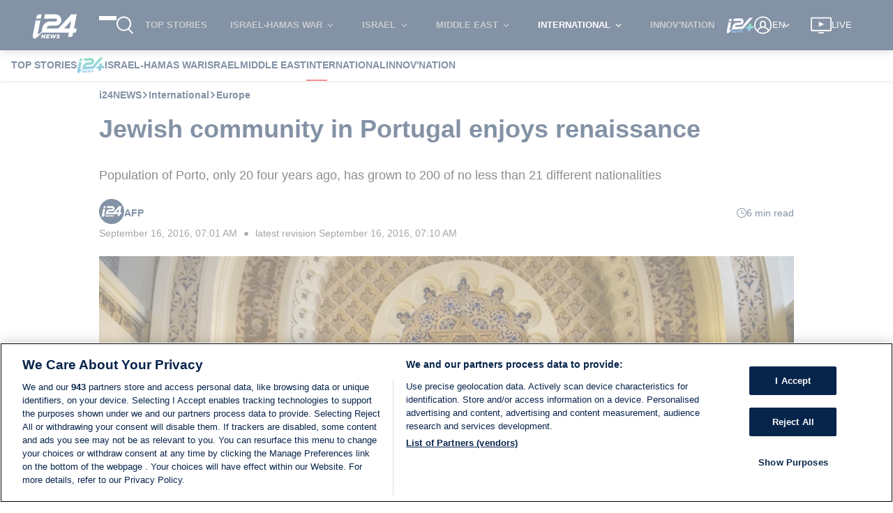

--- FILE ---
content_type: application/javascript
request_url: https://www.i24news.tv/static/js/7189.516f67ca.chunk.js
body_size: 11369
content:
"use strict";(self.webpackChunki24news_reader=self.webpackChunki24news_reader||[]).push([[7189,6768],{72783:(e,t,s)=>{s.d(t,{A:()=>a});var r=s(70579);const a=()=>{let e,t=setInterval((()=>{if(e=document.querySelector("#truvid-ad"),e){clearInterval(t);let s=document.createElement("script"),r=window.location.pathname.split("/").length>2,a=window.location.pathname.split("/")[1],n={he:12042,fr:12043,ar:12044};["11797","12042","12043","12044"].forEach((e=>{const t=document.querySelector('[data-pid="'.concat(e,'"]'));t&&t.remove()}));let i=document.querySelector(".trv-player-container");i&&i.parentElement&&i.parentElement.remove();let l=n[a]||11797;s.setAttribute("data-pid",l),s.async=!0,s.type="text/javascript",s.src=r?"//go.trvdp.com/init/15004.js":"//go.trvdp.com/init/15396.js",e.appendChild(s)}}),200);return(0,r.jsx)("div",{id:"truvid-ad"})}},47370:(e,t,s)=>{s.d(t,{YC:()=>j,Po:()=>g,T7:()=>f,J0:()=>N,rg:()=>b,IM:()=>k,IP:()=>w,jx:()=>A,eD:()=>v,EJ:()=>_,Cv:()=>y});var r=s(65043);const a={layout:'"../../../../styles/variables/layout.module.css"',"breakpoint-l":"960px","gap-l":"32px","stack-level-normal":"0","stack-level-high":"100",fonts:'"../../../../styles/variables/fonts.module.css"',"font-size-s":"0.9rem",colors:'"../../../../styles/variables/colors.module.css"',"overlay-background":"rgba(0,0,0,0.7)","color-white":"#ffffff",wrapper:"Advert_wrapper__qhOvJ",skip:"Advert_skip__s8tsA","skip-target":"Advert_skip-target__5DI29",advert:"Advert_advert__xeW8v",start:"Advert_start__x-8s9",center:"Advert_center__ah6Zz","end-start":"Advert_end-start__EX9OY",end:"Advert_end__pIayK"};var n=s(84644),i=s(29157),l=s(37477),c=(s(85556),s(70579));const o=(0,i.A)(l.A),d=e=>{let{locale:t,id:s,minHeight:i,align:l}=e;const d=(0,r.useRef)(null);return(0,c.jsxs)("div",{className:"".concat(a.wrapper," ").concat(a[l]),children:[(0,c.jsx)("div",{className:a.skip,children:(0,c.jsx)(n.A,{href:"#",onClick:()=>{d.current&&(d.current.tabIndex=0,d.current.focus(),d.current.tabIndex=-1)},children:o(t)("skip")})}),(0,c.jsx)("div",{className:a.advert,style:{minHeight:i>0?"".concat(i,"px"):0},children:(0,c.jsx)("div",{"data-onpage":!0,"data-adpath":s})}),(0,c.jsx)("div",{ref:d})]})};var m=s(83003);const h=(0,m.Ng)((e=>({locale:e.router.locale})))(d),p=e=>{let{shouldLoad:t,id:s,minHeight:r,align:a="center"}=e;return t?(0,c.jsx)(h,{id:s,minHeight:r,align:a}):null},u=(0,m.Ng)((e=>({shouldLoad:e.adnimation.scriptImported})))(p);var x=s(57594);const j=e=>{let{locale:t,viewport:s}=e;return(0,c.jsx)(u,{id:"/22034362842/i24Web/atf_".concat(t),minHeight:x.Oz===s?50:90})},g=e=>{let{locale:t,viewport:s}=e;return(0,c.jsx)(u,{id:"/22034362842/i24Web/Article_".concat(t.charAt(0).toUpperCase()+t.slice(1)),minHeight:x.Oz===s?50:90})},A=e=>{let{locale:t,align:s="center"}=e;return(0,c.jsx)(u,{id:"/22034362842/i24Web/side_1_".concat(t),align:s,minHeight:250})},v=e=>{let{locale:t}=e;return(0,c.jsx)(u,{id:"/22034362842/i24Web/side_2_".concat(t),minHeight:250})},b=e=>{let{locale:t}=e;return(0,c.jsx)(u,{id:"/22034362842/i24Web/incontent_".concat(t),minHeight:50})},N=e=>{let{index:t,locale:s}=e;return(0,c.jsx)(u,{id:"/22034362842/i24Web/category_".concat(t,"_").concat(s),minHeight:250})},f=e=>{let{locale:t}=e;return(0,c.jsx)(u,{id:"/22034362842/i24Web/below_video_".concat(t),minHeight:90})},w=e=>{let{locale:t,index:s,viewport:r}=e;return(0,c.jsx)(u,{id:"/22034362842/i24Web/section_".concat(s,"_").concat(t),minHeight:x.Oz===r?250:60})},_=e=>{let{locale:t}=e;return(0,c.jsx)(u,{id:"/22034362842/i24Web/top_".concat(t),minHeight:50})},y=e=>{let{locale:t}=e;return(0,c.jsx)(u,{id:"/22034362842/i24Web/trinityunit_".concat(t),minHeight:50})},k=e=>{let{index:t,locale:s,viewport:r}=e;return(0,c.jsx)(u,{id:"/22034362842/i24Web/infeed_".concat(t,"_").concat(s),minHeight:r===x.Oz?50:60})}},81020:(e,t,s)=>{s.d(t,{Y0:()=>T,TU:()=>F,Z1:()=>E,SR:()=>C,fo:()=>B,ze:()=>z,uN:()=>k,S8:()=>I,td:()=>P,fN:()=>S});var r=s(65043),a=s(20045),n=s(83003),i=s(28962),l=s(70579);class c extends r.Component{constructor(e){super(e),e.pushPageNavigation(this.props.type)}render(){return(0,l.jsx)("div",{"data-is":"taboola-provider",children:this.props.children})}}const o=c,d=(0,n.Ng)(null,(e=>({pushPageNavigation:(0,a.A)(e,i.kR)})))(o);var m=s(96277);const h={layout:'"../../../../styles/variables/layout.module.css"',"breakpoint-s":"600px","breakpoint-l":"960px","gap-l":"32px","stack-level-normal":"0","stack-level-high":"100",fonts:'"../../../../styles/variables/fonts.module.css"',"font-size-s":"0.9rem",colors:'"../../../../styles/variables/colors.module.css"',"overlay-background":"rgba(0,0,0,0.7)","color-white":"#ffffff",wrapper:"Advert_wrapper__n1mXb",skip:"Advert_skip__YquMy","skip-target":"Advert_skip-target__vQqiS",advert:"Advert_advert__xDYob",start:"Advert_start__UuS2i",center:"Advert_center__aSya2","end-start":"Advert_end-start__gxRGa",end:"Advert_end__bDDRT"};var p=s(84644),u=s(29157),x=s(37477);s(85556);const j=(0,u.A)(x.A),g=e=>{let{locale:t,name:s,placement:a,targetType:n,minHeight:i,align:c="center"}=e;const o=(0,r.useRef)(null);return(0,l.jsxs)("div",{className:"".concat(h.wrapper," ").concat(h[c]),children:[(0,l.jsx)("div",{className:h.skip,children:(0,l.jsx)(p.A,{href:"#",onClick:()=>{o.current&&(o.current.tabIndex=0,o.current.focus(),o.current.tabIndex=-1)},children:j(t)("skip")})}),(0,l.jsx)("div",{className:h.advert,style:{minHeight:i>0?"".concat(i,"px"):0},children:(0,l.jsx)("div",{id:s,"data-name":s,"data-placement":a,"data-target-type":n})}),(0,l.jsx)("div",{ref:o})]})},A=(0,a.A)((0,m.y3)((e=>{let{name:t,placement:s,mode:r,pushAd:a,targetType:n}=e;return a(t,s,n,r)}),!0),(0,m.qm)((e=>{let{name:t,removeAd:s}=e;return s(t)})))(g),v=(0,n.Ng)((e=>({locale:e.router.locale})),(e=>({pushAd:(0,a.A)(e,i.Mh),removeAd:(0,a.A)(e,i.I9)})))(A),b=e=>{let{shouldLoad:t,...s}=e;return t?(0,l.jsx)(v,{...s}):null},N=(0,n.Ng)((e=>({shouldLoad:e.taboola.scriptImported&&e.taboola.pageNavigations>0})))(b);var f=s(88313),w=s(4036),_=s(33373),y=s(57594);const k=e=>{let{children:t}=e;return(0,l.jsx)(d,{type:"home",children:t})},T=e=>{let{children:t}=e;return(0,l.jsx)(d,{type:"article",children:t})},C=e=>{let{children:t}=e;return(0,l.jsx)(d,{type:"category",children:t})},S=e=>{let{viewport:t}=e;return(0,l.jsx)(N,{name:"taboola-below-main-column-thumbnails",placement:"Below Main Column Thumbnails",targetType:"mix",minHeight:(0,f.A)([[(0,w.A)(y.Oz),()=>255],[_.A,()=>327]])(t),mode:(0,f.A)([[(0,w.A)(y.Oz),()=>"thumbnail-d"],[_.A,()=>"thumbnails-c-mid"]])(t)})},I=e=>{let{index:t}=e;return(0,l.jsx)(N,{minHeight:120,name:"taboola-mid-page-stream-".concat(t),placement:"Mid Page Stream ".concat(t),targetType:"mix",mode:"thumbnails-a-1x1-str"})},P=()=>(0,l.jsx)(N,{name:"taboola-below-homepage-thumbnails",placement:"Below Homepage Thumbnails",targetType:"mix",mode:"thumbnails-f"}),z=()=>(0,l.jsx)(N,{name:"taboola-below-category-thumbnails",placement:"Below Category Thumbnails",targetType:"mix",mode:"thumbnails-f"}),E=e=>{let{viewport:t}=e;return(0,l.jsx)(N,{name:"mid-article-thumbnails",placement:"Mid Article Thumbnails",targetType:"mix",minHeight:(0,f.A)([[(0,w.A)(y.Oz),()=>240],[_.A,()=>250]])(t),mode:(0,f.A)([[(0,w.A)(y.Oz),()=>"thumbnail-d"],[_.A,()=>"mid-article-thumbnails"]])(t)})},F=()=>(0,l.jsx)(N,{name:"taboola-below-article-thumbnails",placement:"Below Article Thumbnails",targetType:"mix",mode:"thumbnails-f"}),B=e=>{let{align:t="center"}=e;return(0,l.jsx)(N,{align:t,name:"taboola-right-rail-thumbnails",placement:"Right Rail Thumbnails",targetType:"mix",mode:"thumbnails-c",minHeight:1410})}},37477:(e,t,s)=>{s.d(t,{A:()=>r});const r={english:{skip:"Skip advertisement"},french:{skip:"Passer la publicit\xe9"},arabic:{skip:"\u062a\u062e\u0637\u064a \u0627\u0644\u0625\u0639\u0644\u0627\u0646"},hebrew:{skip:"\u05d3\u05dc\u05d2 \u05de\u05d5\u05d3\u05e2\u05d4"},persian:{skip:"\u0627\u0632 \u062a\u0628\u0644\u06cc\u063a\u0627\u062a \u0628\u06af\u0630\u0631\u06cc\u062f"}}},34032:(e,t,s)=>{s.r(t),s.d(t,{default:()=>C});s(65043);var r=s(96277),a=s(56768),n=s(65865),i=s(88313),l=s(33981),c=s(33373),o=s(57624);var d=s(29157),m=(s(85556),s(1376)),h=s(36278),p=s(25854),u=s(70579);const x=e=>{let{person:t}=e;return(0,u.jsxs)("div",{className:"missing-person-card",children:[(0,u.jsx)("div",{className:"missing-person-card-image",children:(0,u.jsx)(h.A,{variant:"squared",children:(0,u.jsx)(m.A,{src:(0,p.A)(t.image)?"https://cdn.i24news.tv/uploads/missing/placeholder.png":t.image.href,alt:t.name,lazy:!0})})}),(0,u.jsxs)("div",{className:"missing-person-card-information",children:[(0,u.jsx)("div",{className:"missing-person-card-title",children:(0,p.A)(t.age)?(0,u.jsx)("span",{children:t.name}):(0,u.jsxs)("span",{children:[t.name,", ",t.age]})}),(0,p.A)(t.location)||(0,l.A)(t.location)?null:(0,u.jsx)("div",{className:"missing-person-card-location",children:t.location}),(0,p.A)(t.description)||(0,l.A)(t.description)?null:(0,u.jsx)("p",{className:"missing-person-card-description",children:t.description})]})]})};x.Placeholder=()=>(0,u.jsxs)("div",{className:"missing-person-card missing-person-card-placeholder",children:[(0,u.jsx)("div",{className:"missing-person-card-image",children:(0,u.jsx)(h.A,{variant:"squared"})}),(0,u.jsx)("div",{className:"missing-person-card-information"})]});const j=x;var g=s(12419);const A=(0,d.A)({english:{error:"An error occurred. Please try again later."},french:{error:"Une erreur est survenue. Veuillez r\xe9essayer plus tard."},arabic:{error:"\u062d\u062f\u062b \u062e\u0637\u0623. \u064a\u0631\u062c\u0649 \u0625\u0639\u0627\u062f\u0629 \u0627\u0644\u0645\u062d\u0627\u0648\u0644\u0629 \u0644\u0627\u062d\u0642\u0627."},hebrew:{error:"\u05d0\u05e8\u05e2\u05d4 \u05e9\u05d2\u05d9\u05d0\u05d4. \u05d0\u05e0\u05d0 \u05e0\u05e1\u05d4 \u05de\u05d0\u05d5\u05d7\u05e8 \u05d9\u05d5\u05ea\u05e8"},persian:{error:"\u062e\u0637\u0627\u06cc\u06cc \u0631\u062e \u062f\u0627\u062f. \u0644\u0637\u0641\u0627\u064b \u0628\u0639\u062f\u0627\u064b \u062f\u0648\u0628\u0627\u0631\u0647 \u0627\u0645\u062a\u062d\u0627\u0646 \u06a9\u0646\u06cc\u062f."}}),v=()=>(0,u.jsxs)("section",{className:"missing-persons-list",children:[(0,u.jsx)("div",{className:"missing-persons missing-persons-placeholder",children:(0,u.jsxs)("ul",{children:[(0,u.jsx)("li",{children:(0,u.jsx)(j.Placeholder,{})}),(0,u.jsx)("li",{children:(0,u.jsx)(j.Placeholder,{})}),(0,u.jsx)("li",{children:(0,u.jsx)(j.Placeholder,{})}),(0,u.jsx)("li",{children:(0,u.jsx)(j.Placeholder,{})})]})}),(0,u.jsx)(g.A,{variant:"thin"})]}),b=e=>{let{persons:t}=e;return(0,u.jsx)("div",{className:"missing-persons",children:(0,u.jsx)("ul",{children:t.map((e=>(0,u.jsx)("li",{children:(0,u.jsx)(j,{person:e})},e.id)))})})},N=e=>{let{isFetching:t,persons:s,locale:r,error:a}=e;return(0,u.jsxs)("section",{className:"missing-persons-list",children:[a?(0,u.jsx)(o.A,{message:A(r)("error"),level:"error"}):null,(0,n.A)((0,i.A)([[()=>t,()=>(0,u.jsx)(v,{})],[()=>!t&&(0,l.A)(s),()=>null],[c.A,()=>(0,u.jsx)(b,{persons:s,locale:r})]]))]})};N.Placeholder=v;const f=N;var w=s(20045),_=s(83003);const y=(0,w.A)((0,r.y3)((e=>{let{fetch:t}=e;return t()})),(0,r.qm)((e=>{let{clean:t}=e;return t()})))(f),k=(0,_.Ng)((e=>({isFetching:e.missingPersons.isFetching,persons:e.missingPersons.missingPersons,error:e.missingPersons.error,locale:e.router.locale})),(e=>({fetch:(0,w.A)(e,a.fetch),clean:(0,w.A)(e,a.clean)})))(y);var T=s(52107);const C=e=>(0,u.jsx)(T.A,{reducers:["missingPersons"],epics:["missingPersons"],children:(0,u.jsx)(k,{...e})})},45750:(e,t,s)=>{s.d(t,{A:()=>se});var r=s(15001),a=s(8761),n=s(20045),i=s(12224),l=s(61888),c=s(48500),o=s(33981),d=s(876),m=s(59738);const h=(0,d.A)((function(e){return(0,m.A)(e.length,e)}));var p=s(54175),u=s(4258),x=s(94473),j=s(59184),g=s(65325),A=s(88313),v=s(33373),b=s(34654),N=s(45411),f=s(65043);const w="SocialCookieException_wrapper__kNRze",_="SocialCookieException_link__LV6XD",y="SocialCookieException_text__YvjL+",k="SocialCookieException_link-inner__Gr1rw";var T=s(20491);var C=s(29157),S=s(13779),I=(s(85556),s(70579));const P=(0,C.A)({english:{message:"This post can't be displayed because social networks cookies have been deactivated. You can activate them by clicking"},french:{message:"Ce post ne peut \xeatre affich\xe9 car les cookies pour les r\xe9seaux sociaux sont d\xe9sactiv\xe9s. Vous pouvez les r\xe9activer en cliquant sur"},arabic:{message:"This post can't be displayed because social networks cookies have been deactivated. You can activate them by clicking"},hebrew:{message:"\u05dc\u05d0 \u05e0\u05d9\u05ea\u05df \u05dc\u05d4\u05e6\u05d9\u05d2 \u05de\u05db\u05d9\u05d5\u05d5\u05df \u05e9\u05e2\u05d5\u05d2\u05d9\u05d5\u05ea \u05e8\u05e9\u05ea\u05d5\u05ea \u05d7\u05d1\u05e8\u05ea\u05d9\u05d5\u05ea \u05d7\u05e1\u05d5\u05de\u05d5\u05ea. \u05e0\u05d9\u05ea\u05df \u05dc\u05d4\u05e4\u05e2\u05d9\u05dc \u05d1\u05dc\u05d7\u05d9\u05e6\u05d4 \u05db\u05d0\u05df"},persian:{message:"\u0627\u06cc\u0646 \u067e\u0633\u062a \u0646\u0645\u0627\u06cc\u0634 \u062f\u0627\u062f\u0647 \u0646\u0645\u06cc \u0634\u0648\u062f \u0632\u06cc\u0631\u0627 \u06a9\u0648\u06a9\u06cc \u0647\u0627\u06cc \u0634\u0628\u06a9\u0647 \u0647\u0627\u06cc \u0627\u062c\u062a\u0645\u0627\u0639\u06cc \u063a\u06cc\u0631\u0641\u0639\u0627\u0644 \u0634\u062f\u0647 \u0627\u0646\u062f. \u0628\u0627 \u06a9\u0644\u06cc\u06a9 \u06a9\u0631\u062f\u0646 \u0645\u06cc \u062a\u0648\u0627\u0646\u06cc\u062f \u0622\u0646\u0647\u0627 \u0631\u0627 \u0641\u0639\u0627\u0644 \u06a9\u0646\u06cc\u062f"}}),z=e=>{let{locale:t,href:s}=e;return(0,I.jsxs)("div",{className:w,children:[(0,I.jsx)("p",{className:_,children:(0,I.jsx)(T.A,{href:s,children:(0,I.jsx)("span",{className:k,children:s})})}),(0,I.jsxs)("p",{className:y,children:[P(t)("message")," ",(0,I.jsx)(S.A,{}),"."]})]})};var E=s(83003);const F=(0,E.Ng)((e=>({locale:e.router.locale})))(z);var B=s(87211),H=s(96277);var R=s(79495);const D=(0,n.A)((0,H.y3)((e=>{let{injectYoutubeSchema:t,src:s}=e;return t(s)})),(0,H.EF)(B.A))((e=>{let{src:t}=e;return(0,I.jsx)("iframe",{"data-is":"component-youtube",src:t,allowFullScreen:!0,title:"i24NEWS Youtube video"})})),O=(0,E.Ng)(null,(e=>({injectYoutubeSchema:(0,n.A)(e,R.CX)})))(D),q={english:{title:"i24NEWS TikTok video"},french:{title:"video TikTok d'i24NEWS"},arabic:{title:"\u0641\u064a\u062f\u064a\u0648 \u062a\u064a\u0643 \u062a\u0648\u0643 \u0644\u0640 i24NEWS"},hebrew:{title:"\u05e1\u05e8\u05d8\u05d5\u05df \u05d8\u05d9\u05e7\u05d8\u05d5\u05e7 \u05e9\u05dc i24NEWS"}},V=(0,C.A)(q),L=e=>{let{locale:t,src:s,sourceUrl:r}=e;return(0,I.jsx)("iframe",{"data-is":"component-tiktok","data-source":r,src:s,allowFullScreen:!0,title:V(t)("title")})},U=(0,n.A)((0,H.y3)((e=>{let{injectTikTokSchema:t,sourceUrl:s,src:r,uploadDate:a}=e;return t(s,r,a)})),(0,H.EF)(B.A))(L),W=(0,E.Ng)((e=>({locale:e.router.locale})),(e=>({injectTikTokSchema:(0,n.A)(e,R.zp)})))(U);var M=s(27222),Y=s(75806);const X=(0,N.A)("BrightcoveVideoLazyPlayer"),G=(0,N.A)("FacebookPost"),J=(0,N.A)("InstagramPost"),Q=(0,N.A)("Tweet"),Z=e=>t=>{let{component:s}=t;return e===s.type},K=(e,t)=>t.map(((t,s)=>(0,I.jsx)(se,{component:t,id:"".concat(e,"-").concat(s)},"".concat(e,"-").concat(s)))),$=(0,r.A)((0,a.A)((e=>(new DOMParser).parseFromString(e,"text/html").querySelector("blockquote.twitter-tweet")),(0,n.A)((0,i.A)(["cards","conversation"]),(0,l.A)("dataset"))),(0,c.A)({})),ee=h(((e,t)=>(0,p.A)(((s,r)=>(0,u.A)(e[r]||r,t[r],s)),{},(0,x.A)(t))))({class:"className"}),te=(0,a.A)((0,j.A)({component:(0,j.A)({props:(0,n.A)(ee,(0,g.A)({}))})}),(0,A.A)([[Z("bold"),e=>{let{component:t,id:s}=e;return(0,I.jsx)("b",{className:t.props.className,"data-is":"component-bold",children:K(s,t.children)})}],[Z("brightcoveVideo"),e=>{let{component:t,locale:s}=e;return(0,I.jsxs)("figure",{"data-is":"component-video-wrapper",children:[(0,I.jsx)(X,{autoPlay:t.autoPlay,videoId:t.id,endScreenType:M.qM,locale:s}),(0,I.jsxs)("figcaption",{className:"text-lighten",children:[(0,I.jsx)("span",{className:"caption",children:t.description}),null===t.credit||(0,o.A)(t.credit)?null:(0,I.jsx)("span",{className:"credit",children:t.credit})]})]})}],[Z("emphasis"),e=>{let{component:t,id:s}=e;return(0,I.jsx)("em",{className:t.props.className,"data-is":"component-emphasis",children:K(s,t.children)})}],[Z("facebookPost"),e=>{let{component:t,nonIABVendorsAuthorized:s}=e;return(0,I.jsx)(Y.A,{fallback:(0,I.jsx)(F,{href:t.href}),children:s?(0,I.jsx)(G,{href:t.href,props:t.props}):(0,I.jsx)(F,{href:t.href})})}],[Z("figcaption"),e=>{let{component:t,id:s}=e;return(0,I.jsx)("figcaption",{className:t.props.className,"data-is":"component-figcaption",children:K(s,t.children)})}],[Z("figure"),e=>{let{component:t,id:s}=e;return(0,I.jsx)("figure",{className:t.props.className,"data-is":"component-figure",children:K(s,t.children)})}],[Z("subHeading"),e=>{let{component:t,id:s}=e;return f.createElement("h".concat(t.size),{"data-is":"component-heading",className:t.props.className},K(s,t.children))}],[Z("captionedImage"),e=>{let{component:t}=e;const[s,r]=(0,f.useState)(!1);return s?null:(0,I.jsxs)("figure",{"data-is":"component-image-wrapper",children:[(0,I.jsx)(b.A,{src:t.src,alt:t.credit||t.caption,onError:()=>r(!0)}),(0,I.jsxs)("figcaption",{className:"text-lighten",children:[(0,I.jsx)("span",{className:"caption",children:t.caption}),(0,I.jsx)("span",{className:"credit",children:t.credit})]})]})}],[Z("img"),e=>{let{component:t}=e;return(0,I.jsx)(b.A,{"data-is":"component-img",className:t.props.className,src:t.props.src,alt:t.props.alt,title:t.props.title})}],[Z("italic"),e=>{let{component:t,id:s}=e;return(0,I.jsx)("i",{className:t.props.className,"data-is":"component-italic",children:K(s,t.children)})}],[Z("link"),e=>{let{component:t,id:s}=e;return(0,I.jsx)("a",{"data-is":"component-link",href:t.props.href,title:t.props.title,target:t.props.target,className:t.props.className,children:K(s,t.children)})}],[Z("paragraph"),e=>{let{component:t,id:s}=e;return(0,I.jsx)("p",{className:t.props.className,"data-is":"component-paragraph",children:K(s,t.children)})}],[Z("quote"),e=>{let{component:t,id:s}=e;return(0,I.jsx)("blockquote",{className:t.props.className,"data-is":"component-quote",children:K(s,t.children)})}],[Z("strong"),e=>{let{component:t,id:s}=e;return(0,I.jsx)("strong",{className:t.props.className,"data-is":"component-strong",children:K(s,t.children)})}],[Z("text"),e=>{let{component:t}=e;return t.text}],[Z("tweet"),e=>{let{component:t,nonIABVendorsAuthorized:s}=e;return(0,I.jsx)(Y.A,{fallback:(0,I.jsx)(F,{href:"https://x.com/i/web/status/".concat(t.id)}),children:s?(0,I.jsx)("blockquote",{className:"tweet","data-is":"component-tweet",children:(0,I.jsx)(Q,{tweetId:t.id,options:$(t.html)})}):(0,I.jsx)(F,{href:"https://x.com/i/web/status/".concat(t.id)})})}],[Z("underline"),e=>{let{component:t,id:s}=e;return(0,I.jsx)("u",{className:t.props.className,"data-is":"component-underline",children:K(s,t.children)})}],[Z("youtubeVideo"),e=>{let{component:t}=e;return(0,I.jsx)(O,{src:t.src})}],[Z("tiktokVideo"),e=>{let{component:t,uploadDate:s=null}=e;return(0,I.jsx)(W,{sourceUrl:t.sourceUrl,src:t.src,uploadDate:null!==s&&void 0!==s?s:new Date})}],[Z("instagramPost"),e=>{let{component:t,nonIABVendorsAuthorized:s}=e;return(0,I.jsx)(Y.A,{fallback:(0,I.jsx)(F,{href:t.href}),children:s?(0,I.jsx)(J,{postId:t.id,href:t.href}):(0,I.jsx)(F,{href:t.href})})}],[v.A,(0,c.A)(null)]])),se=(0,E.Ng)((e=>({nonIABVendorsAuthorized:e.consentManagement.nonIABVendorsAuthorized,locale:e.router.locale})))(te)},58955:(e,t,s)=>{s.r(t),s.d(t,{default:()=>wt});var r=s(65043),a=s(34818),n=s(96277),i=s(8761),l=s(7626),c=s(36169),o=s(25854),d=s(8135),m=s(20045),h=s(76426),p=s(48500),u=s(50727),x=s(38312),j=s(60613),g=s(70579);const A=()=>(0,g.jsx)("span",{className:"article-author-separator",children:"\u2003\u25a0\u2003"});var v=s(20491);const b=e=>{let{signatures:t}=e;return(0,g.jsx)("span",{className:"signature-names",children:t.map(((e,s)=>(0,g.jsxs)(r.Fragment,{children:[e.frontendUrl?(0,g.jsx)("span",{className:"signature-link",children:(0,g.jsx)(v.A,{href:e.frontendUrl,children:e.authorName})}):e.authorName,s<t.length-1?(0,g.jsx)(g.Fragment,{children:",\xa0"}):""]},s)))})},N=e=>{let{signatures:t}=e;return 1===t.length?(0,g.jsx)(b,{signatures:t}):(0,g.jsxs)(g.Fragment,{children:[(0,g.jsx)(A,{}),(0,g.jsx)(b,{signatures:t})]})};var f=s(83097);const w=()=>(0,g.jsxs)(g.Fragment,{children:["\u2003",(0,g.jsx)("span",{className:"link-separator"}),"\u2003"]}),_="Links_signature-links__7WAp3",y="Links_social-link__ESkoW",k="Links_signature-separator__VmjlE",T=e=>{let{links:t=[]}=e;return t.length>0?(0,g.jsxs)(g.Fragment,{children:[(0,g.jsx)("span",{className:k,children:(0,g.jsx)(A,{})}),(0,g.jsx)("span",{className:_,children:t.map(((e,t)=>(0,g.jsxs)(r.Fragment,{children:[t>0?(0,g.jsx)(w,{}):null,(0,g.jsx)("span",{className:y,children:(0,g.jsx)(f.A,{link:e,variant:"block"})})]},e)))})]}):null};var C=s(44376),S=s(29157);const I=(0,S.A)({english:{readingTime:"{{ time }} min read"},french:{readingTime:"{{ time }} min"},arabic:{readingTime:"\u062f\u0642\u064a\u0642\u0629 {{ time }}"},hebrew:{readingTime:"{{ time }} \u05d3\u05e7\u05d5\u05ea \u05e7\u05e8\u05d9\u05d0\u05d4"},persian:{readingTime:"{{ time }} \u062f\u0642\u06cc\u0642\u0647 \u062e\u0648\u0627\u0646\u062f\u0646"}}),P=e=>{let{readingTime:t,locale:s}=e;return(0,g.jsxs)("div",{className:"article-reading-time",children:[(0,g.jsx)(C.A,{}),I(s)("readingTime",{time:t})]})};var z=s(83003);const E=(0,z.Ng)((e=>({locale:e.router.locale,readingTime:e.article.content.readingTime})))(P);var F=s(82838);const B=e=>{let{publishedAt:t,locale:s}=e;return(0,g.jsx)("span",{children:(0,g.jsx)(F.A,{date:t,locale:s,itemProp:"datePublished"})})},H=(0,z.Ng)((e=>({locale:e.router.locale,publishedAt:e.article.content.publishedAt})))(B);var R=s(75806),D=s(98079);const O=(0,S.A)({english:{lastRevision:"latest revision"},french:{lastRevision:"derni\xe8re modification"},arabic:{lastRevision:"\u0627\u0644\u062a\u0646\u0642\u064a\u062d \u0627\u0644\u0623\u062e\u064a\u0631"},hebrew:{lastRevision:"\u05d2\u05e8\u05e1\u05d4 \u05d0\u05d7\u05e8\u05d5\u05e0\u05d4"},persian:{lastRevision:"\u0622\u062e\u0631\u06cc\u0646 \u0648\u06cc\u0631\u0627\u06cc\u0634"}}),q=e=>{let{locale:t,publishedAt:s,updatedAt:r}=e;return(0,D.ny)(s,r)?null:(0,g.jsx)("span",{children:(0,g.jsxs)(R.A,{children:[O(t)("lastRevision"),"\xa0",(0,g.jsx)(F.A,{date:r,locale:t,itemProp:"dateModified"})]})})},V=(0,z.Ng)((e=>({locale:e.router.locale,updatedAt:e.article.content.updatedAt,publishedAt:e.article.content.publishedAt})))(q);var L=s(33981);const U=e=>{let{jobTitle:t=""}=e;return(0,L.A)(t)?null:(0,g.jsxs)(g.Fragment,{children:[(0,g.jsx)(A,{}),(0,g.jsx)("span",{className:"signature-job-title",children:t})]})};var W=s(57594),M=s(1690);const Y=e=>{let{signatures:t,variant:s="default"}=e;return(0,g.jsx)("span",{className:"signature-images-".concat(s),children:t.map(((e,t)=>(0,g.jsx)(r.Fragment,{children:(0,g.jsx)(M.A,{src:e.image?e.image.href:W.aV,alt:e.authorName,lazy:!1,width:"default"===s?36:30,height:"default"===s?36:30})},t)))})},X=e=>{let{signatures:t,updatedAt:s,publishedAt:r}=e;return(0,g.jsxs)("div",{"data-is":"author",children:[(0,g.jsxs)("div",{className:"wrapper",children:[1===t.length?(0,g.jsxs)(g.Fragment,{children:[(0,g.jsx)("div",{className:"image-wrapper",children:(0,g.jsx)(Y,{signatures:[t[0]]})}),(0,g.jsxs)("div",{className:"information-wrapper",children:[(0,g.jsx)(N,{signatures:[t[0]]}),(0,g.jsx)(U,{jobTitle:t[0].jobTitle}),(0,g.jsx)(T,{links:t[0].links})]})]}):(0,g.jsxs)("div",{className:"information-with-image-wrapper",children:[(0,g.jsx)(Y,{signatures:t,variant:"multiple"}),(0,g.jsx)(N,{signatures:t})]}),(0,g.jsx)("div",{className:"reading-time-wrapper hide-md",children:(0,g.jsx)(E,{})})]}),(0,g.jsx)("div",{className:"show-md",children:(0,g.jsx)(E,{})}),(0,g.jsxs)("div",{className:"common-information-wrapper",children:[(0,g.jsx)(H,{}),(0,D.ny)(r,s)?null:(0,g.jsx)(A,{}),(0,g.jsx)(V,{})]})]})},G=(0,z.Ng)((e=>({signatures:e.article.content.signatures,updatedAt:e.article.content.updatedAt,publishedAt:e.article.content.publishedAt})))(X);var J=s(45411),Q=s(85556);const Z="ShareBar_wrapper__7t7b4",K="ShareBar_list__-BTOH",$="ShareBar_button-wrapper__3svn+";var ee=s(78587),te=s(90748),se=s(30858),re=s(83318),ae=s(78876),ne=s(74659),ie=s(95537);const le=e=>{let{href:t,onClick:s,"aria-label":r,height:a,width:n}=e;return(0,g.jsx)(ne.A,{href:t,onClick:s,"aria-label":r,children:(0,g.jsx)(ie.A,{height:a,width:n})})},ce=(0,S.A)({english:{label:"Scroll to comments"},french:{label:"D\xe9filer jusqu'aux commentaires"},arabic:{label:"\u0627\u0646\u062a\u0642\u0644 \u0625\u0644\u0649 \u0627\u0644\u062a\u0639\u0644\u064a\u0642\u0627\u062a"},hebrew:{label:"\u05d2\u05dc\u05d5\u05dc \u05dc\u05e6\u05e4\u05d9\u05d9\u05d4 \u05d1\u05ea\u05d2\u05d5\u05d1\u05d5\u05ea"},persian:{label:"\u0628\u0647 \u0646\u0638\u0631\u0627\u062a \u0628\u0631\u0648\u06cc\u062f"}}),oe=e=>{let{scrollToCommentBox:t,locale:s,width:r,height:a}=e;return(0,g.jsx)(le,{width:r,height:a,onClick:t,href:"#article-comments","aria-label":ce(s)("label")})};var de=s(98278),me=s.n(de);const he=(0,z.Ng)(((e,t)=>({locale:e.router.locale})),(e=>({scrollToCommentBox:me()(e,a.scrollToCommentBox)})))(oe);var pe=s(60929),ue=s(80367);const xe=e=>{let{id:t,title:s,excerpt:r,url:a,commentsDisabled:n,locale:i}=e;const l=(0,ue.xB)(i,a);return(0,g.jsx)("div",{className:Z,children:(0,g.jsxs)("ul",{className:K,children:[(0,g.jsx)("li",{children:(0,g.jsx)("div",{className:$,children:(0,g.jsx)(ee.A,{url:l})})}),(0,g.jsx)("li",{children:(0,g.jsx)("div",{className:$,children:(0,g.jsx)(te.A,{url:l,title:s})})}),(0,g.jsx)("li",{children:(0,g.jsx)("div",{className:$,children:(0,g.jsx)(se.A,{url:l,title:s,summary:r})})}),(0,g.jsx)("li",{children:(0,g.jsx)("div",{className:$,children:(0,g.jsx)(re.A,{url:l,title:s})})}),(0,g.jsx)("li",{children:(0,g.jsx)("div",{className:$,children:(0,g.jsx)(ae.A,{url:l})})}),n?null:(0,g.jsx)("li",{children:(0,g.jsx)("div",{className:$,children:(0,g.jsx)(he,{width:20,height:18})})}),(0,g.jsx)("li",{children:(0,g.jsx)("div",{className:$,children:(0,g.jsx)(pe.A,{articleId:t,width:20,height:17})})})]})})},je=(0,z.Ng)((e=>({locale:e.router.locale,id:e.article.content.id,title:e.article.content.title,excerpt:e.article.content.excerpt,url:e.article.content.frontendUrl,commentsDisabled:e.article.content.commentsDisabled})),(e=>({scrollToCommentBox:(0,m.A)(e,a.scrollToCommentBox)})))(xe),ge="Cover_wrapper__Vva68",Ae="Cover_disabled-adnimation-ads__Clp5W",ve="Cover_content-excerpt__yFjHf";var be=s(74596);const Ne=(e,t)=>Q.QF===t&&"israelatwar"===e?"israel-at-war":e,fe=(0,z.Ng)((e=>({locale:e.router.locale,tags:e.article.content.tags})))((e=>{let{locale:t,tags:s=[]}=e;return s.length>=1?(0,g.jsx)("div",{className:"tags hide-xl",children:(0,g.jsx)("ul",{children:s.map((e=>(0,g.jsx)("li",{children:(0,g.jsx)(be.A,{href:"/".concat(t,"/tags/").concat(Ne(e.slug,t)),children:e.name})},e.id)))})}):null}));var we=s(12419),_e=s(47370);const ye=()=>(0,g.jsx)("div",{id:"trinity-adnimation"}),ke=(0,J.A)("ImageCover"),Te=(0,J.A)("ArticleVideoCover"),Ce=(0,z.Ng)((e=>({locale:e.router.locale,image:e.article.content.image,title:e.article.content.title,videoCover:e.article.content.videoCover,excerpt:e.article.content.excerpt,viewport:e.viewport.viewport,disabledAdnimationAds:e.article.content.disabledAdnimationAds})))((e=>{let{locale:t,image:s,title:r,videoCover:a,excerpt:n,viewport:i,disabledAdnimationAds:l}=e;return(0,g.jsxs)("section",{className:"".concat(ge," ").concat(l?Ae:""),"data-is":"article-cover",children:[(0,g.jsx)("h1",{children:r}),(0,g.jsx)(ye,{}),l?null:(0,g.jsx)(_e.Cv,{locale:t}),(0,g.jsx)(we.A,{visibility:"none"}),(0,g.jsx)("p",{className:"".concat(ve," excerpt"),children:n}),(0,g.jsx)(G,{}),(0,g.jsx)(fe,{}),a?(0,g.jsx)(Te,{videoId:a.id,caption:a.description,credit:a.credit,locale:t}):s?(0,g.jsx)(ke,{...s}):null,(0,g.jsx)("div",{className:"show-lg",children:(0,g.jsx)(je,{})}),l||i!==W.Oz?null:(0,g.jsx)(_e.rg,{locale:t})]})}));var Se=s(9180),Ie=s(26745),Pe=s(5995);const ze=(0,J.A)("CommentList"),Ee=(0,S.A)(Ie.A),Fe=e=>{let{locale:t}=e;return(0,g.jsxs)("section",{"data-is":"article-comments",children:[(0,g.jsx)(Pe.A,{level:"2",children:Ee(t)("title")}),(0,g.jsx)(Se.A,{componentId:"comment-list",component:ze})]})},Be=(0,z.Ng)((e=>({locale:e.router.locale})))(Fe),He="StickyShareBar_wrapper__8u43A",Re="StickyShareBar_visible__5y24s",De="StickyShareBar_list__GiCR9",Oe="StickyShareBar_button-wrapper__o8u66",qe=e=>{let{id:t,title:s,excerpt:r,url:a,commentsDisabled:n,locale:i,isVisible:l}=e;const c=(0,ue.xB)(i,a);return(0,g.jsx)("div",{className:"".concat(He," ").concat(l?Re:""),children:(0,g.jsxs)("ul",{className:De,children:[(0,g.jsx)("li",{children:(0,g.jsx)("div",{className:Oe,children:(0,g.jsx)(ee.A,{url:c})})}),(0,g.jsx)("li",{children:(0,g.jsx)("div",{className:Oe,children:(0,g.jsx)(te.A,{url:c,title:s})})}),(0,g.jsx)("li",{children:(0,g.jsx)("div",{className:Oe,children:(0,g.jsx)(se.A,{url:c,title:s,summary:r})})}),(0,g.jsx)("li",{children:(0,g.jsx)("div",{className:Oe,children:(0,g.jsx)(re.A,{url:c,title:s})})}),(0,g.jsx)("li",{children:(0,g.jsx)("div",{className:Oe,children:(0,g.jsx)(ae.A,{url:c})})}),n?null:(0,g.jsx)("li",{children:(0,g.jsx)("div",{className:Oe,children:(0,g.jsx)(he,{width:20,height:18})})}),(0,g.jsx)("li",{children:(0,g.jsx)("div",{className:Oe,children:(0,g.jsx)(pe.A,{articleId:t,width:20,height:17})})})]})})},Ve=(0,n.qm)((e=>{let{hideShareIcons:t}=e;return t()}))(qe),Le=(0,z.Ng)((e=>({locale:e.router.locale,id:e.article.content.id,title:e.article.content.title,excerpt:e.article.content.excerpt,url:e.article.content.frontendUrl,commentsDisabled:e.article.content.commentsDisabled,isVisible:e.article.showShareIcons})),(e=>({scrollToCommentBox:(0,m.A)(e,a.scrollToCommentBox),hideShareIcons:(0,m.A)(e,a.hideShareIcons)})))(Ve);var Ue=s(45750),We=s(42435);var Me=s(76435),Ye=s(22559);const Xe=(0,S.A)({english:{add:"Add a comment",total:"This article received {{ total }} comments"},french:{add:"Ajouter un commentaire",total:"Cet article a re\xe7u {{ total }} commentaires"},arabic:{add:"\u0627\u0636\u0641 \u062a\u0639\u0644\u064a\u0642",total:"\u062a\u0644\u0642\u062a \u0647\u0630\u0647 \u0627\u0644\u0645\u0642\u0627\u0644\u0629 {{ total }} \u062a\u0639\u0644\u064a\u0642"},hebrew:{add:"\u05d4\u05d5\u05e1\u05e3 \u05ea\u05d2\u05d5\u05d1\u05d4",total:"\u05d4\u05db\u05ea\u05d1\u05d4 \u05d4\u05d6\u05d5 \u05e7\u05d9\u05d1\u05dc\u05d4 {{ total }} \u05ea\u05d2\u05d5\u05d1\u05d5\u05ea "},persian:{add:"\u06cc\u06a9 \u0646\u0638\u0631 \u0627\u0636\u0627\u0641\u0647 \u06a9\u0646\u06cc\u062f",total:"\u0627\u06cc\u0646 \u0645\u0642\u0627\u0644\u0647 {{ total }} \u0646\u0638\u0631 \u062f\u0631\u06cc\u0627\u0641\u062a \u06a9\u0631\u062f"}}),Ge=(0,z.Ng)((e=>({isFetching:e.article.isFetching,numberOfComments:e.article.content.numberOfComments,locale:e.router.locale})),(e=>({scrollToCommentBox:(0,m.A)(e,a.scrollToCommentBox)})))((e=>{let{isFetching:t,locale:s,numberOfComments:r,scrollToCommentBox:a}=e;return t?(0,g.jsx)(Me.A,{}):(0,g.jsxs)("div",{className:"jump-to-comments",children:[(0,g.jsx)("span",{children:Xe(s)("total",{total:r})}),(0,g.jsx)(Ye.A,{onClick:a,children:(0,g.jsxs)("div",{className:"add-comment",children:[Xe(s)("add"),(0,g.jsx)(ie.A,{className:"comment-icon"})]})})]})}));var Je=s(34032),Qe=s(12040),Ze=s(81020);const Ke="Recommended_recommended__5XUTJ";var $e=s(72783),et=s(73806);const tt=(0,S.A)({english:{recommended:"Recommended -"},french:{recommended:"Articles recommand\xe9s -"},arabic:{recommended:"\u0642\u062f \u064a\u0639\u062c\u0628\u0643 \u0623\u064a\u0636\u064b\u0627 -"},hebrew:{recommended:"\u05de\u05d5\u05de\u05dc\u05e6\u05d9\u05dd -"},persian:{recommended:"\u062a\u0648\u0635\u06cc\u0647 \u0634\u062f\u0647 -"}}),st=e=>{let{locale:t}=e;return(0,g.jsxs)("div",{className:Ke,children:[(0,g.jsx)(et.A,{size:"small",children:tt(t)("recommended")}),(0,g.jsx)(we.A,{variant:"thin",visibility:"none"}),(0,g.jsx)($e.A,{})]})},rt=(0,z.Ng)((e=>({locale:e.router.locale})))(st),at=(0,J.A)("Events"),nt=e=>{let{hasEvents:t,components:s,commentsDisabled:a,disabledAdnimationAds:n,disabledTaboolaAds:i,slug:l,viewport:c,locale:o,publishedAt:d,isTruvidInitialized:m}=e;return(0,g.jsxs)("section",{className:"cover-and-content",children:[(0,g.jsx)(Ce,{}),(0,g.jsxs)("div",{className:"columns",children:[(0,g.jsxs)("article",{className:"column col-8 col-md-12",children:[(0,g.jsxs)("div",{className:"components",children:[!n&&m?(0,g.jsx)(rt,{}):null,(0,We.CO)(((e,t)=>(0,g.jsxs)(r.Fragment,{children:[2!==t||i?null:(0,g.jsx)(Ze.Z1,{viewport:c}),n||4!==t||c===W.Oz?null:(0,g.jsxs)(g.Fragment,{children:[(0,g.jsx)(_e.Po,{locale:o,viewport:W.ax}),(0,g.jsx)(we.A,{visibility:"none"})]}),(0,g.jsx)(Ue.A,{component:e,id:t,uploadDate:d})]},t)))(s),t?(0,g.jsx)(at,{}):null,(0,Qe.di)(l)?(0,g.jsxs)(g.Fragment,{children:[(0,g.jsx)(Je.default,{}),(0,g.jsx)(we.A,{variant:"thin"})]}):null]}),(0,g.jsx)("div",{className:"hide-lg",children:(0,g.jsx)(Le,{})}),(0,g.jsx)("div",{className:"show-lg",children:(0,g.jsx)(je,{})}),a?null:(0,g.jsx)(Ge,{}),i?null:(0,g.jsx)(Ze.TU,{}),(0,g.jsx)("div",{id:"article-comments",children:a?null:(0,g.jsx)(Be,{})})]}),c===W.Oz||n&&i?null:(0,g.jsxs)("aside",{className:"col-4",children:[n?null:(0,g.jsx)(_e.jx,{locale:o,align:"end-start"}),i?null:(0,g.jsx)(Ze.fo,{align:"end-start"})]})]})]})},it=(0,z.Ng)((e=>({components:e.article.content.components,hasEvents:e.article.content.hasEvents,commentsDisabled:e.article.content.commentsDisabled,disabledAdnimationAds:e.article.content.disabledAdnimationAds,disabledTaboolaAds:e.article.content.disabledTaboolaAds,slug:e.article.content.slug,viewport:e.viewport.viewport,locale:e.router.locale,publishedAt:e.article.content.publishedAt,isTruvidInitialized:e.truvid.initialized})))(nt);var lt=s(10892),ct=s(18558),ot=s(27222);const dt=(0,i.A)(((e,t,s)=>[mt(e,s),ht(e,s),{label:t}]),(0,l.A)((0,c.A)(o.A))),mt=(e,t)=>(0,d.A)((0,m.A)(o.A,(0,h.A)(["parent"])),(0,p.A)(null),(e=>({link:(0,m.A)((0,u.A)(3),(0,x.A)(/^(https?:\/\/)?([^/]+)(\/[^/]+\/[^/]+\/[^/]+)/))(t),label:(0,h.A)(["parent","name"])(e)})))(e),ht=(e,t)=>(0,d.A)((0,m.A)(o.A,(0,h.A)(["parent"])),(e=>({link:(0,m.A)((0,u.A)(3),(0,x.A)(/^(https?:\/\/)?([^/]+)(\/[^/]+\/[^/]+\/[^/]+)/))(t),label:(0,h.A)(["name"])(e)})),(e=>({link:(0,m.A)((0,u.A)(3),(0,x.A)(/^(https?:\/\/)?([^/]+)(\/[^/]+\/[^/]+\/[^/]+\/[^/]+)/))(t),label:(0,h.A)(["name"])(e)})))(e),pt=e=>{let{category:t,description:s,frontendUrl:r,image:a,pageTitle:n,publishedAt:i,redirected:l,title:c,videoCover:o,disabledAdnimationAds:d,viewport:m,locale:h}=e;return(0,g.jsx)(Ze.Y0,{children:(0,g.jsx)(lt.A,{description:s,imageUrl:!o&&a?a.src:null,pubDate:i,title:(0,ct.O9)(n)?n:c,type:"article",videoUrl:o?(0,ot._p)(o):null,status:l?301:200,redirectLocation:l?r:null,children:(0,g.jsxs)("div",{id:"article",className:"page-content container-page",children:[(0,g.jsx)(j.A,{crumbs:dt(t,c,r)}),d||m!==W.Oz?null:(0,g.jsx)(_e.YC,{locale:h,viewport:W.Oz}),(0,g.jsx)(it,{})]})})})},ut=(0,z.Ng)((e=>({category:e.article.content.category,description:e.article.content.metaDescription,frontendUrl:e.article.content.frontendUrl,image:e.article.content.image,redirected:e.article.redirected,pageTitle:e.article.content.metaTitle,publishedAt:e.article.content.publishedAt,title:e.article.content.title,videoCover:e.article.content.videoCover,disabledAdnimationAds:e.article.content.disabledAdnimationAds,viewport:e.viewport.viewport,locale:e.router.locale})))(pt);var xt=s(1723),jt=s(50270);const gt=()=>(0,g.jsxs)("div",{className:"article-overlay page-content container-page",id:"article",children:[(0,g.jsx)(jt.A,{className:"title"}),(0,g.jsx)(jt.A,{className:"signature"}),(0,g.jsx)(jt.A,{className:"cover"}),(0,g.jsx)(jt.A,{className:"cover-caption"}),(0,g.jsx)("div",{className:"show-lg",children:(0,g.jsx)(jt.A,{className:"share-bar"})}),(0,g.jsx)("div",{className:"banner-section",children:(0,g.jsx)(jt.A,{className:"content"})})]}),At=(0,J.A)("PageNotFound"),vt=e=>{let{status:t=500}=e;return 404===t?(0,g.jsx)(At,{}):(0,g.jsx)(xt.A,{code:t})},bt=(0,m.A)((0,n.y3)((e=>{let{fetchArticle:t,routeSlug:s}=e;return t(s)})),(0,n.qm)((e=>{let{clean:t}=e;return t()})))((e=>{let{error:t,isLoading:s}=e;return t?(0,g.jsx)(vt,{status:t.status}):s?(0,g.jsx)(gt,{}):(0,g.jsx)(ut,{})})),Nt=(0,z.Ng)((e=>({isLoading:e.article.isFetching||e.router.activeRoute.params.article!==e.article.content.slug,error:e.article.error,routeSlug:e.router.activeRoute.params.article})),(e=>({fetchArticle:(0,m.A)(e,a.fetchArticle),clean:(0,m.A)(e,a.clean)})))(bt);var ft=s(52107);const wt=e=>(0,g.jsx)(ft.A,{reducers:["article"],epics:["article"],children:(0,g.jsx)(Nt,{...e})})},9180:(e,t,s)=>{s.d(t,{A:()=>p});var r=s(76426),a=s(20045),n=s(77701),i=s(71517),l=s(27266),c=(s(65043),s(96277)),o=s(70579);const d=(0,a.A)((0,c.y3)((e=>{let{onLoad:t}=e;return t()}),!0))((e=>{let{component:t,onLoad:s,...r}=e;return(0,o.jsx)(t,{...r})}));var m=s(83003);const h=(0,a.A)((0,c.y3)((e=>{let{observe:t,componentId:s}=e;return t(l.nS,s)}),!0))((e=>{let{componentId:t,observedItem:s,component:r,loaded:a,...i}=e;return(0,o.jsx)("div",{"data-observed-item-id":t,id:t,children:(0,n.A)(!1,"isIntersecting",s)?(0,o.jsx)(d,{component:r,onLoad:()=>a(l.nS,t),...i}):null})})),p=(0,m.Ng)(((e,t)=>{let{componentId:s}=t;return{observedItem:(0,r.A)(["intersectionObserver","observedItems",l.nS,s],e)}}),(e=>({observe:(0,a.A)(e,i.lB),loaded:(0,a.A)(e,i.Kc)})))(h)},95537:(e,t,s)=>{s.d(t,{A:()=>n});s(65043);var r=s(7489),a=s(70579);const n=e=>{let{width:t=25,height:s=25,"aria-label":n,className:i=""}=e;return(0,a.jsx)(r.A,{className:i,width:t,height:s,viewBox:"0 0 18 16","aria-label":n,children:(0,a.jsx)("path",{d:"M15,0.2c1.5,0,2.7,1.2,2.7,2.8c0,0,0,0,0,0v7.3c0,1.5-1.2,2.7-2.7,2.7H6.6l-3.1,2.7V13H3c-1.5,0-2.7-1.2-2.7-2.7V3c0-1.5,1.2-2.8,2.7-2.8c0,0,0,0,0,0H15z M9,5.7c-0.6,0-1.2,0.5-1.2,1.1C7.8,7.5,8.3,8,8.9,8c0.6,0,1.2-0.5,1.2-1.1c0,0,0,0,0,0C10.1,6.2,9.6,5.7,9,5.7z M13.5,5.7c-0.6,0-1.2,0.5-1.2,1.1c0,0.6,0.5,1.2,1.1,1.2c0.6,0,1.2-0.5,1.2-1.1c0,0,0,0,0,0C14.6,6.2,14.1,5.7,13.5,5.7z M4.5,5.7c-0.6,0-1.2,0.5-1.2,1.1C3.3,7.5,3.8,8,4.4,8c0.6,0,1.2-0.5,1.2-1.1c0,0,0,0,0,0C5.6,6.2,5.1,5.7,4.5,5.7z"})})}},34654:(e,t,s)=>{s.d(t,{A:()=>n});var r=s(1690),a=(s(65043),s(70579));const n=e=>(0,a.jsx)(r.A,{...e,width:750,sources:[{renditions:[{width:750}],media:"(min-width: 480px)"},{renditions:[{width:350}],media:"(max-width: 480px)"}]})},50270:(e,t,s)=>{s.d(t,{A:()=>a});s(65043);var r=s(70579);const a=e=>{let{className:t="",inversed:s=!1}=e;return(0,r.jsx)("figure",{className:"loader-wrapper ".concat(t," ").concat(s?"inverse":""),children:(0,r.jsx)("div",{className:"loader-overlay"})})}},57624:(e,t,s)=>{s.d(t,{A:()=>d});var r=s(13884),a=s(8761),n=s(87211),i=s(96277),l=s(969),c=s(83003);const o=(0,a.A)((0,i.y3)((e=>{let{add:t,duration:s,level:r,message:a,nbToasts:n}=e;return t({id:Date.now()+n,duration:s||5e3,level:r||"warning",message:a})})),(0,i.EF)(n.A))((()=>null)),d=(0,c.Ng)((e=>({nbToasts:e.toastr.toasts.length})),(e=>({add:(0,r.A)(e,l.$U)})))(o)},56768:(e,t,s)=>{s.r(t),s.d(t,{CLEAN:()=>o,ERROR:()=>c,FETCH:()=>i,INITIAL_STATE:()=>n,RECEIVED:()=>l,clean:()=>p,default:()=>u,error:()=>h,fetch:()=>d,received:()=>m});var r=s(48500),a=s(42435);const n={isFetching:!0,missingPersons:[],error:!1},i="missingPersons/FETCH",l="missingPersons/RECEIVED",c="missingPersons/ERROR",o="missingPersons/CLEAN",d=(0,r.A)({type:i}),m=e=>({type:l,missingPersons:null!==e&&void 0!==e?e:[]}),h=(0,r.A)({type:c}),p=(0,r.A)({type:o}),u=(0,a.vy)(n,{[i]:e=>({...e,isFetching:!0,error:!1}),[l]:(e,t)=>{let{missingPersons:s}=t;return{...e,isFetching:!1,error:!1,missingPersons:s}},[c]:e=>({...e,isFetching:!1,error:!0}),[o]:(0,r.A)(n)})},83097:(e,t,s)=>{s.d(t,{A:()=>A});var r=s(20045),a=s(58116),n=s(33981),i=s(38312),l=s(37283),c=s(50727),o=s(88313),d=s(33373),m=s(20491),h=(s(65043),s(16951)),p=s(75061),u=s(70579);const x=(0,r.A)(a.A,n.A,(0,i.A)(/^(?:https?:\/\/)?(?:www\.)?facebook\.[a-z]{2,3}/i)),j=(0,r.A)(a.A,n.A,(0,i.A)(/^(?:https?:\/\/)?(?:www\.)?(?:twitter|x)\.[a-z]{2,3}/i)),g=(0,r.A)((0,l.A)(n.A,(0,c.A)(1)),(0,i.A)(/^(?:https?:\/\/)?(?:www\.)?([^:/\s]+)/i)),A=e=>{let{link:t,variant:s}=e;return(0,u.jsx)(m.A,{href:t,variant:s,"aria-label":(0,o.A)([[x,()=>"Facebook"],[j,()=>"Twitter/X"],[d.A,e=>g(e)]])(t),children:(0,o.A)([[x,()=>(0,u.jsx)(h.A,{})],[j,()=>(0,u.jsx)(p.A,{})],[d.A,e=>g(e)]])(t)})}},22559:(e,t,s)=>{s.d(t,{A:()=>n});s(65043);const r="SecondaryButton_button__sjHIi";var a=s(70579);const n=e=>{let{children:t,onClick:s,disabled:n=!1}=e;return(0,a.jsx)("button",{type:"button",className:r,onClick:e=>{e.preventDefault(),e.stopPropagation(),s(e)},disabled:n,children:t})}},12419:(e,t,s)=>{s.d(t,{A:()=>a});s(65043);var r=s(70579);const a=e=>{let{variant:t="default",visibility:s="mobile"}=e;return(0,r.jsx)("hr",{className:"widget-layout-divider ".concat(t," visibility-").concat(s)})}},82838:(e,t,s)=>{s.d(t,{A:()=>c});s(65043);var r=s(75806),a=s(98079),n=s(85556),i=s(70579);const l=function(e){let t=arguments.length>1&&void 0!==arguments[1]?arguments[1]:n.QF;return(0,a.u)(e).toLocaleString((0,a.$s)(t),{day:"2-digit",month:"long",year:"numeric",hour:"2-digit",minute:"2-digit"})},c=e=>{let{date:t,locale:s,itemProp:n}=e;return(0,i.jsx)("time",{dateTime:(0,a.EG)(t),itemProp:n,children:(0,i.jsx)(r.A,{children:l(t,s)})})}},43677:(e,t,s)=>{s.d(t,{A:()=>c});var r=s(65043),a=s(65173),n=s.n(a),i=s(70579);const l=e=>{let{level:t,color:s="default",size:a="medium",children:n}=e;return r.createElement("h".concat(t),{className:"widget-typography-heading size-".concat(a," color-").concat(s)},n)};(l.Sub=e=>{let{children:t}=e;return(0,i.jsxs)(i.Fragment,{children:[(0,i.jsx)("span",{className:"widget-typography-heading-separator",children:"/"}),(0,i.jsx)("span",{className:"widget-typography-heading-subtitle",children:t})]})}).propTypes={children:n().oneOfType([n().string,n().arrayOf(n().string)]).isRequired};const c=l},5995:(e,t,s)=>{s.d(t,{A:()=>r.A});var r=s(43677)},38312:(e,t,s)=>{s.d(t,{A:()=>r});const r=(0,s(7573).A)((function(e,t){return t.match(e)||[]}))}}]);
//# sourceMappingURL=7189.516f67ca.chunk.js.map

--- FILE ---
content_type: application/javascript
request_url: https://www.i24news.tv/static/js/6465.886a6b0a.chunk.js
body_size: 1797
content:
"use strict";(self.webpackChunki24news_reader=self.webpackChunki24news_reader||[]).push([[6465],{76465:(e,t,r)=>{r.r(t),r.d(t,{deactivateCategoryEpic:()=>ie,default:()=>oe,displayShareButtonOnScrollEpic:()=>G,fetchArticleEpic:()=>Z,injectArticleSchemaEpic:()=>ee,observeBrightcoveLazyVideoEpic:()=>W,scrollToCommentBoxEpic:()=>te,updateActiveCategoryEpic:()=>re,updateArticleUrl:()=>$,updateProgressiveReadingBarEpic:()=>K});var i=r(34818),o=r(4551),n=r(61888),c=r(36169),a=r(25854),l=r(35846),d=r(4036),p=r(84003),s=r(88313),u=r(32709),A=r(52527),g=r(48500),E=r(48098),m=r(33373),C=r(20828),v=r(8761),h=r(12224),T=r(59184),R=r(75377),b=r(58015),y=r(86053),I=r(65892);const f=(0,r(7573).A)((function(e,t){return e*t}));var B=r(91199),L=r(14807),S=r(36140),w=r(43472),_=r(25722),D=r(51198),q=r(43879),O=r(64631),V=r(58468),U=r(16114),N=r(47727),k=r(89697),M=r(89159),x=r(21220),H=r(70266),z=r(71846),j=r(91307),F=r(27266),P=r(79495),Q=r(98079),Y=r(80367);const Z=(e,t,r)=>{let{fetchApi:o,location:l,logger:d}=r;return e.pipe((0,S.g)(i.FETCH_ARTICLE),(0,_.E)(t),(0,D.Z)((e=>{let[{slug:t},r]=e;return o("/v2/".concat(r.router.locale,"/contents/").concat(t))})),(0,q.T)((0,n.A)("body")),(0,O.p)((0,c.A)(a.A)),(0,q.T)((e=>(0,i.articleReceived)((e=>({title:e.title,id:e.id,image:e.image?{src:e.image.href,alt:e.coverCaption||e.image.legend,credit:e.image.credit}:{src:"",alt:"",credit:""},background:e.background,videoCover:e.videoCover?{id:e.videoCover.id,description:e.coverCaption||e.videoCover.description,credit:e.videoCover.credit}:null,signatures:e.signatures||[],frontendUrl:e.frontendUrl,updatedAt:(0,Q.u)(e.updatedAt),createdAt:(0,Q.u)(e.createdAt),publishedAt:(0,Q.u)(e.publishedAt),metaTitle:e.metaTitle||e.title,metaDescription:e.metaDescription||e.title,commentsDisabled:e.commentsDisabled,disabledAdnimationAds:e.disabledAds,disabledTaboolaAds:e.disabledTaboolaAds,disabledBackground:e.disabledBackground,numberOfComments:e.numberOfComments,tags:e.tags||[],category:e.category,hasEvents:e.hasEvents,excerpt:e.excerpt,readingTime:e.readingTime,slug:e.slug,components:e.parsedBody,adTag:e.adTag}))(e),((e,t)=>decodeURI(new URL(t.frontendUrl).pathname)!==decodeURI(e.pathname))(l,e)))),(0,H.d$)("article :: fetchArticleEpic",i.error,d))},$=(e,t,r)=>{let{logger:o,history:n}=r;return e.pipe((0,S.g)(i.ARTICLE_RECEIVED),(0,O.p)((e=>{let{shouldRedirect:t}=e;return t})),(0,q.T)((e=>{let{content:t}=e;return new URL(t.frontendUrl)})),(0,V.M)((e=>n.replaceState(n.state,"",e.pathname))),(0,U.w)(),(0,H.qn)("article :: updateArticleUrl",o))},G=(e,t,r)=>{let{document:o,logger:n,window:s}=r;return e.pipe((0,S.g)(i.ARTICLE_RECEIVED,j.N7),(0,_.E)(t),(0,O.p)((e=>{let[{type:t},r]=e;return(0,l.A)([(0,d.A)(i.ARTICLE_RECEIVED),(0,p.A)([(0,d.A)(j.N7),()=>(0,Y.SB)(r.router.activeRoute.name)])])(t)})),(0,N.n)((()=>(0,k.R)(s,"scroll").pipe((0,M.B)(15),(0,x.Q)(e.pipe((0,S.g)(i.CLEAN))),(0,q.T)((()=>o.querySelector("article .components"))),(0,O.p)((0,c.A)(a.A)),(0,q.T)((e=>e.getBoundingClientRect())),(0,q.T)((e=>e.top<80&&e.bottom>240?(0,i.showShareIcons)():(0,i.hideShareIcons)())),(0,H.qn)("article :: displayShareButtonOnScrollEpic",n)))))},J=e=>1-e,X=(0,s.A)([[(0,u.A)(A.A,0),(0,g.A)(0)],[(0,E.A)(A.A,1),(0,g.A)(1)],[m.A,C.A]]),K=(e,t,r)=>{let{document:o,window:n}=r;return e.pipe((0,S.g)(i.ARTICLE_RECEIVED,j.N7),(0,_.E)(t),(0,O.p)((e=>{let[{type:t},r]=e;return(0,l.A)([(0,d.A)(i.ARTICLE_RECEIVED),(0,p.A)([(0,d.A)(j.N7),()=>(0,Y.SB)(r.router.activeRoute.name)])])(t)})),(0,N.n)((()=>(0,k.R)(n,"scroll").pipe((0,x.Q)(e.pipe((0,S.g)(i.CLEAN))),(0,q.T)((()=>o.querySelector("section.cover-and-content"))),(0,O.p)((0,c.A)(a.A)),(0,q.T)((0,v.A)((e=>e.getBoundingClientRect()),(0,h.A)(["bottom","height"]),(0,T.A)({bottom:(0,R.A)(n.innerHeight),height:(0,R.A)(n.innerHeight)}),b.A,(0,y.A)(I.A),J,X,f(100),i.updateReadingProgress))))))},W=(e,t,r)=>{let{intersectionObserversRegistry:i,logger:n,document:c}=r;return e.pipe((0,S.g)(o.INIT_BRIGHTCOVE_LAZY_VIDEO),(0,O.p)((()=>i.isSupported())),(0,_.E)(t),(0,V.M)((e=>{let[{videoId:t},r]=e;const o=c.querySelector('#article .brightcove-lazy-player[data-video-id="'.concat(t,'"]')),n=i.get(F.dv);o&&n&&n.observe(o)})),(0,U.w)(),(0,H.qn)("article :: observeBrightcoveLazyVideoEpic",n))},ee=(e,t,r)=>{let{logger:o}=r;return e.pipe((0,S.g)(i.ARTICLE_RECEIVED),(0,q.T)((e=>{let{content:t}=e;return(0,P.Df)(t)})),(0,H.qn)("article :: injectArticleSchemaEpic",o))},te=(e,t,r)=>{let{document:o,logger:n,window:l}=r;return e.pipe((0,S.g)(i.SCROLL_TO_COMMENT_BOX),(0,q.T)((()=>o.querySelector("#article-comments"))),(0,O.p)((0,c.A)(a.A)),(0,q.T)((e=>l.scrollY+e.getBoundingClientRect().top-150)),(0,V.M)((e=>l.scroll({top:e,behavior:"smooth"}))),(0,U.w)(),(0,H.qn)("article :: scrollToCommentBoxEpic",n))},re=(e,t,r)=>{let{logger:o}=r;return e.pipe((0,S.g)(i.ARTICLE_RECEIVED),(0,_.E)(t),(0,O.p)((e=>{let[t,r]=e;return(0,v.A)((0,B.A)("",["router","activeRoute","name"]),(0,L.A)(/^article(?:Fr|Ar)?$/))(r)})),(0,q.T)((e=>{let[{content:t}]=e;return(0,z.iE)(t.category.id,t.category.parent?t.category.parent.id:null)})),(0,H.qn)("article :: updateActiveCategoryEpic",o))},ie=(e,t,r)=>{let{logger:o}=r;return e.pipe((0,S.g)(i.CLEAN),(0,q.T)(z.BJ),(0,H.qn)("article :: deactivateCategoryEpic",o))},oe=(0,w.E)(Z,G,K,$,W,ee,te,re,ie)},84003:(e,t,r)=>{r.d(t,{A:()=>l});var i=r(876),o=r(59738),n=r(32259),c=r(32068),a=r(54175);const l=(0,i.A)((function(e){return(0,o.A)((0,a.A)(n.A,0,(0,c.A)("length",e)),(function(){for(var t=0,r=e.length;t<r;){if(!e[t].apply(this,arguments))return!1;t+=1}return!0}))}))},65892:(e,t,r)=>{r.d(t,{A:()=>i});const i=(0,r(7573).A)((function(e,t){return e/t}))}}]);
//# sourceMappingURL=6465.886a6b0a.chunk.js.map